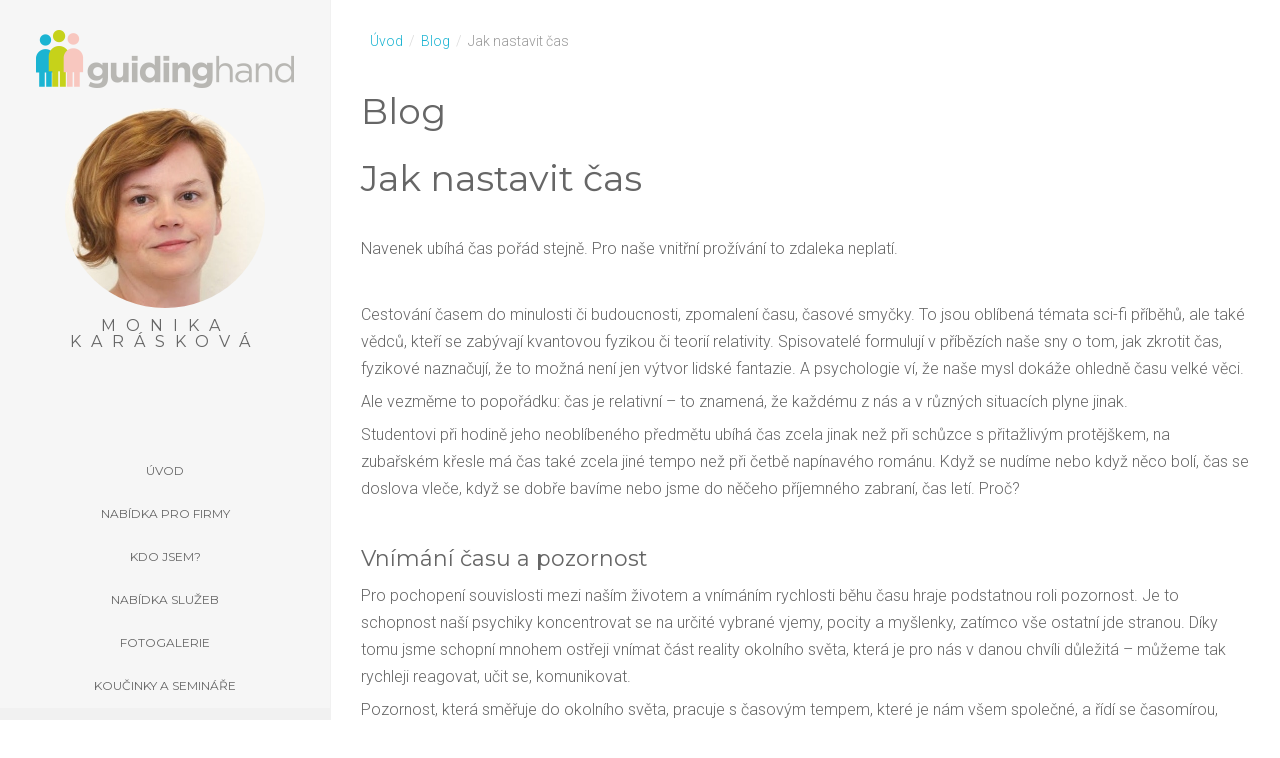

--- FILE ---
content_type: text/html; charset=utf-8
request_url: https://www.guidinghand.cz/blog/jak-nastavit-cas
body_size: 8407
content:
<!DOCTYPE html>
<html xmlns="http://www.w3.org/1999/xhtml" xml:lang="cs-cz" lang="cs-cz" dir="ltr">
<head>
<link href="https://www.guidinghand.cz/blog/jak-nastavit-cas" rel="canonical" />

		
<meta http-equiv="X-UA-Compatible" content="IE=edge">
<meta name="viewport" content="width=device-width, initial-scale=1.0" />
<meta charset="utf-8" />
	<base href="https://www.guidinghand.cz/blog/jak-nastavit-cas" />
	<meta name="keywords" content="koučink, mentorink, lektorské služby, personalistika, public relation" />
	<meta name="robots" content="max-snippet:-1, max-image-preview:large, max-video-preview:-1" />
	<meta name="description" content="Monika Karásková - personalistika, lektorské služby, koučink, mentorink, public relation." />
	
	<title>Jak nastavit čas | GuidingHand.cz</title>
	<link href="//ajax.googleapis.com/ajax/libs/jqueryui/1.9.2/themes/base/jquery-ui.css" rel="stylesheet" />
	<link href="/plugins/system/jce/css/content.css?aa754b1f19c7df490be4b958cf085e7c" rel="stylesheet" />
	<link href="/templates/jm-portfolio/css/bootstrap.30.css" rel="stylesheet" />
	<link href="/templates/jm-portfolio/css/bootstrap_responsive.30.css" rel="stylesheet" />
	<link href="/templates/jm-portfolio/css/template.30.css" rel="stylesheet" />
	<link href="/templates/jm-portfolio/css/offcanvas.30.css" rel="stylesheet" />
	<link href="/templates/jm-portfolio/css/template_responsive.30.css" rel="stylesheet" />
	<link href="//fonts.googleapis.com/css?family=Roboto:300,400,700,400italic,700italic&amp;subset=latin-ext" rel="stylesheet" />
	<link href="//fonts.googleapis.com/css?family=Montserrat:400,700" rel="stylesheet" />
	<link href="/modules/mod_djmegamenu/assets/css/animations.css?v=4.0.0.pro" rel="stylesheet" />
	<link href="/modules/mod_djmegamenu/assets/css/offcanvas.css?v=4.0.0.pro" rel="stylesheet" />
	<link href="/modules/mod_djmegamenu/mobilethemes/light/djmobilemenu.css?v=4.0.0.pro" rel="stylesheet" />
	<link href="//maxcdn.bootstrapcdn.com/font-awesome/4.7.0/css/font-awesome.min.css" rel="stylesheet" />
	<link href="/templates/jm-portfolio/css/djmegamenu.30.css" rel="stylesheet" />
	<link href="/templates/jm-portfolio/css/custom.css" rel="stylesheet" />
	<style>
.dj-hideitem { display: none !important; }

		@media (min-width: 1201px) {	
			#dj-megamenu315mobile { display: none; }
		}
		@media (max-width: 1200px) {
			#dj-megamenu315, #dj-megamenu315sticky, #dj-megamenu315placeholder { display: none !important; }
		}
	
	</style>
	<script type="application/json" class="joomla-script-options new">{"csrf.token":"4bddd49cdcd3644f2ac60d929036d78c","system.paths":{"root":"","base":""}}</script>
	<script src="/media/jui/js/jquery.min.js"></script>
	<script src="/media/jui/js/jquery-noconflict.js"></script>
	<script src="//ajax.googleapis.com/ajax/libs/jqueryui/1.9.2/jquery-ui.min.js"></script>
	<script src="/media/system/js/caption.js?ebc872b9b23caf10c120e331081d420a"></script>
	<script src="/media/system/js/core.js?ebc872b9b23caf10c120e331081d420a"></script>
	<script src="/media/jui/js/jquery-migrate.min.js?ebc872b9b23caf10c120e331081d420a"></script>
	<script src="/media/jui/js/bootstrap.min.js?ebc872b9b23caf10c120e331081d420a"></script>
	<script src="/plugins/system/ef4_jmframework/includes/assets/template/js/layout.min.js"></script>
	<script src="/templates/jm-portfolio/js/scripts.js"></script>
	<script src="/templates/jm-portfolio/js/offcanvas.js"></script>
	<script src="/templates/jm-portfolio/js/socials.js"></script>
	<script src="/templates/jm-portfolio/js/backtotop.js"></script>
	<script src="/templates/jm-portfolio/js/jquery.countTo.js"></script>
	<script src="/modules/mod_djmegamenu/assets/js/jquery.djmegamenu.js?v=4.0.0.pro" defer></script>
	<script src="/modules/mod_djmegamenu/assets/js/jquery.djmobilemenu.js?v=4.0.0.pro" defer></script>
	<script>
jQuery(function($){ initTooltips(); $("body").on("subform-row-add", initTooltips); function initTooltips (event, container) { container = container || document;$(container).find(".hasTooltip").tooltip({"html": true,"container": "body"});} });jQuery(window).on('load',  function() {
				new JCaption('img.caption');
			});
	(function(){
		var cb = function() {
			var add = function(css, id) {
				if(document.getElementById(id)) return;
				
				var l = document.createElement('link'); l.rel = 'stylesheet'; l.id = id; l.href = css;
				var h = document.getElementsByTagName('head')[0]; h.appendChild(l);
			}
			add('/media/djextensions/css/animate.min.css', 'animate_min_css');
			add('/media/djextensions/css/animate.ext.css', 'animate_ext_css');
		};
		var raf = requestAnimationFrame || mozRequestAnimationFrame || webkitRequestAnimationFrame || msRequestAnimationFrame;
		if (raf) raf(cb);
		else window.addEventListener('load', cb);
	})();
	</script>

<link href="https://www.guidinghand.cz/images/layout/favicon.png" rel="Shortcut Icon" />
<!-- Global site tag (gtag.js) - Google Analytics -->
<script async src="https://www.googletagmanager.com/gtag/js?id=UA-2487041-35"></script>
<script>
  window.dataLayer = window.dataLayer || [];
  function gtag(){dataLayer.push(arguments);}
  gtag('js', new Date());

  gtag('config', 'UA-2487041-35');
</script>


<!-- Google sitelinks search markup-->
<script type="application/ld+json">
{
    "@context": "http://schema.org",
    "@type": "WebSite",
    "url": "https://www.guidinghand.cz/",
    "potentialAction": {
        "@type": "SearchAction",
        "target": "https://www.guidinghand.cz/search?searchword={search_term_string}",
        "query-input": "required name=search_term_string"
    }
}
</script>
<!-- End of Google sitelinks search markup-->



<!-- Google breadcrumb markup-->
<script type="application/ld+json">
{
  "@context" : "http://schema.org",
  "@type" : "BreadcrumbList",
  "itemListElement":
  [
  	{
	  "@type": "ListItem",
	  "position": 1,
	  "item":
	  {
	    "@id": "https://www.guidinghand.cz/",
	    "name": "Úvod"
	  }
	}
,
	{
	  "@type": "ListItem",
	  "position": 2,
	  "item":
	  {
	    "@id": "https://www.guidinghand.cz/blog/",
	    "name": "Blog"
	  }
	}
  ]
}
</script>
<!-- End of Google breadcrumb markup-->

<!-- sh404SEF OGP tags -->
<meta property="og:locale" content="cs_CZ" >
    <meta property="og:title" content="Jak nastavit čas | GuidingHand.cz" >
    <meta property="og:description" content="Monika Karásková - personalistika, lektorské služby, koučink, mentorink, public relation." >
    <meta property="og:type" content="article" >
<meta property="og:url" content="https://www.guidinghand.cz/blog/jak-nastavit-cas" >
    <meta property="og:image" content="https://www.guidinghand.cz/images/ilustracni/hodiny_copy.jpg" >
    <meta property="og:image:width" content="400" >
    <meta property="og:image:height" content="267" >
    <meta property="og:image:secure_url" content="https://www.guidinghand.cz/images/ilustracni/hodiny_copy.jpg" >
    <meta property="og:site_name" content="Monika Karásková - GuidingHand.cz" >
    <meta property="fb:admins" content="4859901434676" >
    <meta property="fb:app_id" content="172443523443349" >
<!-- sh404SEF OGP tags - end -->

</head>
<body class=" off-canvas-right sticky-bar noheader   sidebar-left"><div class="dj-offcanvas-wrapper"><div class="dj-offcanvas-pusher"><div class="dj-offcanvas-pusher-in">
  <div id="jm-allpage">
  	  		  			<div id="jm-offcanvas">
	<div id="jm-offcanvas-toolbar">
		<a class="toggle-nav close-menu"><span class="icon-remove"></span></a>
	</div>
	<div id="jm-offcanvas-content">
			<div class="jm-module  blank-ms">
		<div  class="jm-module-in">
					    <div class="jm-module-content clearfix notitle">
		    	

<div class="custom blank-ms"  >
	<p>Assign modules on offcanvas module position to make them visible in the sidebar.</p></div>
	      
		    </div>
		</div>
	</div>
		<div class="jm-module  blank-ms">
		<div  class="jm-module-in">
					   		<h3 class="jm-title ">Hlavní menu</h3>
		   			    <div class="jm-module-content clearfix ">
		    	<ul class="nav menu mod-list">
<li class="item-435 default"><a href="/" >Úvod</a></li><li class="item-1026"><a href="/nabidka-pro-firmy" >Nabídka pro firmy</a></li><li class="item-1028 parent"><a href="/kdo-jsem/" >Kdo jsem?</a></li><li class="item-1027 parent"><a href="/nabidka-sluzeb/" >Nabídka služeb</a></li><li class="item-1038"><a href="/fotogalerie/" >Fotogalerie</a></li><li class="item-1040"><a href="/nekategorizovane/inspirace" >Koučinky a semináře</a></li><li class="item-1039 current active"><a href="/blog/" >Blog</a></li><li class="item-1041"><a href="/nejcastejsi-dotazy" >Nejčastější dotazy</a></li><li class="item-1042"><a href="/reference/" >Reference</a></li><li class="item-975"><a href="/kontakt" >Kontakt</a></li></ul>
	      
		    </div>
		</div>
	</div>
	
	</div>
</div>  		  		  			  		  			<div id="jm-sidebar" class="">
	<div id="jm-sidebar-in" class="container-fluid">
				<div id="jm-bar-left" class="pull-left">
			<div id="jm-logo-sitedesc">
				<div id="jm-logo-sitedesc-in">
										<div id="jm-logo">
						<a href="https://www.guidinghand.cz/">
														<img src="https://www.guidinghand.cz/images/layout/logo.png" alt="Monika Karásková - GuidingHand.cz" />
													</a>
            <div class="monika-menu">             
             <div class="jm-welcome" style="margin-top: 20px; padding-bottom: 20px;">
             <img class="img-circle" src="/images/layout/monika02.jpg" width="200" height="200" style="padding-bottom: 10px;"/>
             <div class="jm-subtitle">Monika Karásková</div>
            </div> 
            </div>       
            
					</div>
														</div>
			</div>
		</div>
						<div id="jm-bar-right" class="pull-right">
			<nav id="jm-top-menu" class="">
				    <div class="jm-module-raw ">
        
<div class="dj-megamenu-wrapper">


<ul id="dj-megamenu315" class="dj-megamenu dj-megamenu-override horizontalMenu "
	data-options='{"wrap":"jm-top-menu","animIn":"fadeInUp","animOut":"zoomOut","animSpeed":"normal","openDelay":"250","closeDelay":"500","event":"mouseenter","fixed":"0","offset":"0","theme":"override","direction":"ltr","wcag":"1"}' data-trigger="1200">
<li class="dj-up itemid435 first"><a class="dj-up_a  " href="/" ><span >Úvod</span></a></li><li class="dj-up itemid1026"><a class="dj-up_a  " href="/nabidka-pro-firmy" ><span >Nabídka pro firmy</span></a></li><li class="dj-up itemid1028 fullsub parent"><a class="dj-up_a  " href="/kdo-jsem/" ><span class="dj-drop" >Kdo jsem?<em class="arrow" aria-hidden="true"></em></span></a><div class="dj-subwrap  single_column subcols1" style="width: 100%;"><div class="dj-subwrap-in" style="width: 100%;"><div class="dj-subcol" style="width:25%"><ul class="dj-submenu"><li class="itemid1029 first"><a href="/kdo-jsem/proc-nazev-guidinghand" >Proč název Guidinghand</a></li><li class="itemid1030"><a href="/kdo-jsem/cim-se-zabyvam" >Čím se zabývám</a></li><li class="itemid1031"><a href="/kdo-jsem/zkusenosti" >Zkušenosti</a></li><li class="itemid1032"><a href="/kdo-jsem/co-firmam-nabizim" >Co firmám nabízím</a></li><li class="itemid1033"><a href="/kdo-jsem/s-cim-jsem-firmam-pomohla" >S čím jsem firmám pomohla</a></li></ul></div><div style="clear:both;height:0"></div></div></div></li><li class="dj-up itemid1027 parent"><a class="dj-up_a  " href="/nabidka-sluzeb/" ><span class="dj-drop" >Nabídka služeb<em class="arrow" aria-hidden="true"></em></span></a><div class="dj-subwrap  single_column subcols1" style=""><div class="dj-subwrap-in" style="width:200px;"><div class="dj-subcol" style="width:200px"><ul class="dj-submenu"><li class="itemid1037 first"><a href="/nabidka-sluzeb/personalistika" >Personalistika</a></li><li class="itemid1036"><a href="/nabidka-sluzeb/lektorske-sluzby" >Lektorské služby</a></li><li class="itemid1034"><a href="/nabidka-sluzeb/koucink" >Koučink</a></li><li class="itemid1035"><a href="/nabidka-sluzeb/mentorink" >Mentorink</a></li></ul></div><div style="clear:both;height:0"></div></div></div></li><li class="dj-up itemid1038"><a class="dj-up_a  " href="/fotogalerie/" ><span >Fotogalerie</span></a></li><li class="dj-up itemid1040"><a class="dj-up_a  " href="/nekategorizovane/inspirace" ><span >Koučinky a semináře</span></a></li><li class="dj-up itemid1039 current active"><a class="dj-up_a active " href="/blog/" ><span >Blog</span></a></li><li class="dj-up itemid1041"><a class="dj-up_a  " href="/nejcastejsi-dotazy" ><span >Nejčastější dotazy</span></a></li><li class="dj-up itemid1042"><a class="dj-up_a  " href="/reference/" ><span >Reference</span></a></li><li class="dj-up itemid975"><a class="dj-up_a  " href="/kontakt" ><span >Kontakt</span></a></li></ul>


	<div id="dj-megamenu315mobile" class="dj-megamenu-offcanvas dj-megamenu-offcanvas-light ">
		<a href="#" class="dj-mobile-open-btn" aria-label="Open mobile menu"><span class="fa fa-bars" aria-hidden="true"></span></a>		
		<aside id="dj-megamenu315offcanvas" class="dj-offcanvas dj-offcanvas-light " data-effect="3">
			<div class="dj-offcanvas-top">
				<a href="#" class="dj-offcanvas-close-btn" aria-label="Close mobile menu"><span class="fa fa-close" aria-hidden="true"></span></a>
			</div>
						
						
			<div class="dj-offcanvas-content">			
				<ul class="dj-mobile-nav dj-mobile-light ">
<li class="dj-mobileitem itemid-435"><a href="/" >Úvod</a></li><li class="dj-mobileitem itemid-1026"><a href="/nabidka-pro-firmy" >Nabídka pro firmy</a></li><li class="dj-mobileitem itemid-1028 deeper parent"><a href="/kdo-jsem/" >Kdo jsem?</a><ul class="dj-mobile-nav-child"><li class="dj-mobileitem itemid-1029"><a href="/kdo-jsem/proc-nazev-guidinghand" >Proč název Guidinghand</a></li><li class="dj-mobileitem itemid-1030"><a href="/kdo-jsem/cim-se-zabyvam" >Čím se zabývám</a></li><li class="dj-mobileitem itemid-1031"><a href="/kdo-jsem/zkusenosti" >Zkušenosti</a></li><li class="dj-mobileitem itemid-1032"><a href="/kdo-jsem/co-firmam-nabizim" >Co firmám nabízím</a></li><li class="dj-mobileitem itemid-1033"><a href="/kdo-jsem/s-cim-jsem-firmam-pomohla" >S čím jsem firmám pomohla</a></li></ul></li><li class="dj-mobileitem itemid-1027 deeper parent"><a href="/nabidka-sluzeb/" >Nabídka služeb</a><ul class="dj-mobile-nav-child"><li class="dj-mobileitem itemid-1037"><a href="/nabidka-sluzeb/personalistika" >Personalistika</a></li><li class="dj-mobileitem itemid-1036"><a href="/nabidka-sluzeb/lektorske-sluzby" >Lektorské služby</a></li><li class="dj-mobileitem itemid-1034"><a href="/nabidka-sluzeb/koucink" >Koučink</a></li><li class="dj-mobileitem itemid-1035"><a href="/nabidka-sluzeb/mentorink" >Mentorink</a></li></ul></li><li class="dj-mobileitem itemid-1038"><a href="/fotogalerie/" >Fotogalerie</a></li><li class="dj-mobileitem itemid-1040"><a href="/nekategorizovane/inspirace" >Koučinky a semináře</a></li><li class="dj-mobileitem itemid-1039 current active"><a href="/blog/" >Blog</a></li><li class="dj-mobileitem itemid-1041"><a href="/nejcastejsi-dotazy" >Nejčastější dotazy</a></li><li class="dj-mobileitem itemid-1042"><a href="/reference/" >Reference</a></li><li class="dj-mobileitem itemid-975"><a href="/kontakt" >Kontakt</a></li></ul>
			</div>
			
						
			<div class="dj-offcanvas-end" tabindex="0"></div>
		</aside>
	</div>


</div>    </div>
    <div class="jm-module-raw  pull-down">
        

<div class="custom pull-down"  >
	<div class="jm-social">
<div class="jm-overlays">
<div class="jm-overlay jm-facebook"><span>Facebook</span></div>
<div class="jm-overlay jm-linkedin"><span>LinkedIn</span></div>
<div class="jm-overlay jm-skype"><span>Skype</span></div>
</div>
<a class="jm-facebook" href="https://www.facebook.com/Guidinghand-2045425938862525/?modal=admin_todo_tour"> </a> <a class="jm-linkedin" href="https://www.linkedin.com/in/monika-kar%C3%A1skov%C3%A1-314a9096/"> </a> <a class="jm-skype" href="skype:MONIQUEKARASKOVA"> </a></div></div>
    </div>
    <div class="jm-module-raw  nomargin-ms visible-desktop">
        

<div class="custom nomargin-ms visible-desktop"  >
	<p><a class="toggle-nav menu"><span class="icon-align-justify"></span></a></p></div>
    </div>

			</nav>
		</div>
			</div>
</div>
  		  			  		  			  		  			  		  			<div id="jm-system-message" class="jm-system-message"><div class="container-fluid"><div id="system-message-container">
	</div>
</div></div>
  		  			<div id="jm-main" class="">
	<div class="container-fluid">
				<div class="row-fluid">
			<div id="jm-breadcrumbs" class="span12 ">
					<div class="jm-module ">
		<div  class="jm-module-in">
					    <div class="jm-module-content clearfix notitle">
		    	<div aria-label="Drobečková navigace" role="navigation">
	<ul itemscope itemtype="https://schema.org/BreadcrumbList" class="breadcrumb">
					<li class="active">
				<span class="divider icon-location"></span>
			</li>
		
						<li itemprop="itemListElement" itemscope itemtype="https://schema.org/ListItem">
											<a itemprop="item" href="/" class="pathway"><span itemprop="name">Úvod</span></a>
					
											<span class="divider">
							/						</span>
										<meta itemprop="position" content="1">
				</li>
							<li itemprop="itemListElement" itemscope itemtype="https://schema.org/ListItem">
											<a itemprop="item" href="/blog/" class="pathway"><span itemprop="name">Blog</span></a>
					
											<span class="divider">
							/						</span>
										<meta itemprop="position" content="2">
				</li>
							<li itemprop="itemListElement" itemscope itemtype="https://schema.org/ListItem" class="active">
					<span itemprop="name">
						Jak nastavit čas					</span>
					<meta itemprop="position" content="3">
				</li>
				</ul>
</div>
	      
		    </div>
		</div>
	</div>
	
			</div>
		</div>
				<div class="row-fluid">
			<div id="jm-content" class="span12" data-xtablet="span12" data-tablet="span12" data-mobile="span12">
												<div id="jm-maincontent">
										<div class="item-page  jm-image-shadow" itemscope itemtype="https://schema.org/Article">
	<meta itemprop="inLanguage" content="cs-CZ" />
		<div class="page-header">
		<h1> Blog </h1>
	</div>
	
		
			<div class="page-header">
		<h2 itemprop="headline">
			Jak nastavit čas		</h2>
							</div>
					
		
						<dl class="article-info muted">

		
			<dt class="article-info-term">
									Podrobnosti							</dt>

			
			
			
			
			
		
					
			
						</dl>
	
	
		
								<div itemprop="articleBody">
		<p>Navenek ubíhá čas pořád stejně. Pro naše vnitřní prožívání to zdaleka neplatí.</p>
 
<p>&nbsp;</p>
<p>Cestování časem do minulosti či budoucnosti, zpomalení času, časové smyčky. To jsou oblíbená témata sci-fi příběhů, ale také vědců, kteří se zabývají kvantovou fyzikou či teorií relativity. Spisovatelé formulují v&nbsp;příbězích naše sny o&nbsp;tom, jak zkrotit čas, fyzikové naznačují, že to možná není jen výtvor lidské fantazie. A&nbsp;psychologie ví, že naše mysl dokáže ohledně času velké&nbsp;věci.</p>
<p>Ale vezměme to popořádku: čas je relativní – to znamená, že každému z&nbsp;nás a&nbsp;v&nbsp;různých situacích plyne jinak.</p>
<p>Studentovi při hodině jeho neoblíbeného předmětu ubíhá čas zcela jinak než při schůzce s&nbsp;přitažlivým protějškem, na zubařském křesle má čas také zcela jiné tempo než při četbě napínavého románu. Když se nudíme nebo když něco bolí, čas se doslova vleče, když se dobře bavíme nebo jsme do něčeho příjemného zabraní, čas letí. Proč?</p>
<p>&nbsp;</p>
<h2>Vnímání času a&nbsp;pozornost</h2>
<p>Pro pochopení souvislosti mezi naším životem a&nbsp;vnímáním rychlosti běhu času hraje podstatnou roli pozornost. Je to schopnost naší psychiky koncentrovat se na určité vybrané vjemy, pocity a&nbsp;myšlenky, zatímco vše ostatní jde stranou. Díky tomu jsme schopní mnohem ostřeji vnímat část reality okolního světa, která je pro nás v&nbsp;danou chvíli důležitá – můžeme tak rychleji reagovat, učit se, komunikovat.</p>
<p>Pozornost, která směřuje do okolního světa, pracuje s&nbsp;časovým tempem, které je nám všem společné, a&nbsp;řídí se časomírou, našimi denními zvyklostmi, střídáním dne a&nbsp;noci. Čím více se soustředíme na věci a&nbsp;lidi kolem nás, tím více bude naše vnímání času tikat ve stejném rytmu jako okolnímu světu. To je dost praktické, pokud máme někam dorazit včas, něco udělat včas atd.</p>
<p>Naše pozornost se ale často zaměřuje i&nbsp;na vnitřní svět, plný myšlenek a&nbsp;pocitů včetně pocitů tělesných. Vnímání času, běžícího v&nbsp;našem vnitřním světě, je už velmi různé. Zhruba to lze popsat tak, že čím je nám v&nbsp;danou chvíli ve vnitřním světě lépe, tím čas běží pomaleji – a&nbsp;naopak. Ještě je nutné dodat, že čím pomaleji běží naše hodiny, tím více času uběhne v&nbsp;okolním světě.</p>
<p>Existují pomůcky, jak odklonit pozornost do svého světa, kde běží čas rychleji.</p>
<p>Pokud se tedy zasníme nad příjemnými vzpomínkami, náš čas se na chvíli skoro zastaví, ale čas venku jakoby nabere tempo tryskáče. Naopak při bolestivém či jinak nepříjemném vjemu (např. již zmiňované zubařské křeslo) se situace obrací.</p>
<p>Existuje i&nbsp;situace, ve které jakoby mizí hranice mezi vnitřním a&nbsp;vnějším světem. Pokud se co nejvíce soustředíme na přítomný okamžik nebo vnější situaci, která na nás působí nadčasově, běh času se opět zpomalí.</p>
<p>Důvod, proč příjemné stavy naše vnitřní časové tempo zpomalují a&nbsp;nepříjemné naopak zrychlují, je psychologický i&nbsp;biologický. Asi to bude znít banálně, ale na psychologické rovině je důležité naše přání – prostě to, zda chceme, aby určitá chvíle uběhla rychle či pomalu.</p>
<p>Biologická rovina souvisí s&nbsp;mírou stresu či naopak relaxace organismu – čím větší stres prožíváme, tím rychleji nám běží čas, čím více jsme zrelaxovaní, tím pomalejší tempo mají pochody v&nbsp;našem těle a&nbsp;i&nbsp;čas se zpomalí. Jen opět připomínám, že čím pomaleji běží náš subjektivní čas, tím rychlejší tempo má čas venku a&nbsp;naopak.</p>
<h2>Hodina v&nbsp;dětství</h2>
<p>Vnímání času se mění během života: dětem běží pomaleji než starým lidem. Proč tomu tak je, to se snaží vysvětlit několik teorií.</p>
<p>Když jsme malí, je pro nás všechno nové. Naše psychika vstřebává mnohem více informací, naše pozornost je daleko více zaměřena na přítomný okamžik. Postupem času si vytváříme stereotypy v&nbsp;myšlení a&nbsp;prožívání světa, mnohem více se opakují i&nbsp;události v&nbsp;našem každodenním životě, naše pozornost je rozprostřena více do minulosti i&nbsp;budoucnosti. Je-li pravda, že vnímání přítomného okamžiku zpomaluje čas (vaše subjektivní vnímání času), pak tu máme první vysvětlení.</p>
<p>Další pohled, který se nijak nevylučuje s&nbsp;tím prvním, je, že možná vnímáme časový úsek relativně k&nbsp;dosud prožité délce našeho života. Ve čtyřech letech je pro nás rok čtvrtinou celého našeho bytí, zatímco ve čtyřiceti je to jedna čtyřicetina atd. – čas tedy zrychluje proto, že jeden časový úsek je v&nbsp;poměru s&nbsp;naší životní zkušeností stále kratší.</p>
<p>Další výklad souvisí s&nbsp;biologickými procesy v&nbsp;našem těle. Jednak jde o&nbsp;to, že s&nbsp;přibývajícím věkem se zpomalují procesy v&nbsp;těle, včetně srdečního tepu a&nbsp;dechové frekvence. V&nbsp;dětství toho organismus stihne za kratší časový úsek více, což má vliv na vnímání času – čím větší tělesné tempo, tím čas běží pomaleji. Je to trochu podobné jako v&nbsp;případě stresu nebo relaxace.</p>
<p>Dalším faktorem je vstřebávání nových informací. Při tomto procesu se uvolňuje neurotransmiter dopamin. Ten má údajně také vliv na subjektivní vnímání časového tempa – čím více dopaminu, tím pomaleji běží čas.</p>
<h2>Čas a&nbsp;sny</h2>
<p>Ve snovém příběhu se můžeme lehce pohybovat v&nbsp;různých časech, v&nbsp;historii i&nbsp;budoucnosti, na tom není nic zvláštního. Zajímavé to začíná být tehdy, když děj snu logicky směřuje k&nbsp;momentu, kdy je nějak důležitý podnět zvenčí, který v&nbsp;určitý okamžik skutečně nastane.</p>
<p>Tak například píšeme ve snu písemku ve školní lavici, nestíháme, tlačí nás čas, každou chvíli čekáme zvonek, který ukončí hodinu, a&nbsp;zvonek nás opravdu probudí, ale není to školní zvonek, nýbrž zvuk budíku. Nebo – utíkáme ve snu před nějakým nebezpečím, stále hrozí, že někam spadneme, přeskakujeme jámy a&nbsp;nakonec skutečně do jedné zahučíme – probudíme se na zemi, právě jsme spadli z&nbsp;postele.</p>
<p>&nbsp;</p>
<h2>Čas je relativní</h2>
<p>Kvantoví fyzikové by se mi smáli a&nbsp;říkali by zřejmě, že toto vědí už sto let. Čas prostě není jasná danost, pro všechny a&nbsp;za každé situace stejně tikající budík. Je to fenomén, který je podobně pružný a&nbsp;tvárný jako prostor. Měříme ho atomovými hodinami, ale jeho vnímání je velmi individuální.</p>
<p>&nbsp;</p>
<p>Autor: Jan Kulhánek</p>
<h3>Zdroj:&nbsp;<a href="https://psychologie.cz/jak-zastavit-cas/"></a><a href="https://psychologie.cz/jak-zastavit-cas/">https://psychologie.cz/jak-zastavit-cas/</a></h3>	</div>

	
	<ul class="pager pagenav">
	<li class="previous">
		<a class="hasTooltip" title="Nestíhám" aria-label="Předchozí článek: Nestíhám" href="/blog/nestiham" rel="prev">
			<span class="icon-chevron-left" aria-hidden="true"></span> <span aria-hidden="true">Předchozí</span>		</a>
	</li>
	<li class="next">
		<a class="hasTooltip" title="Jděte dál" aria-label="Další článek: Jděte dál" href="/blog/jdete-dal" rel="next">
			<span aria-hidden="true">Následující</span> <span class="icon-chevron-right" aria-hidden="true"></span>		</a>
	</li>
</ul>
							</div>
				</div>
											</div>
								</div>
	</div>
</div>
  		  			  		  			  		  			  		  			<footer id="jm-footer">
	<div id="jm-footer-in" class="container-fluid">
				<div id="jm-copyrights" class="">
			

<div class="custom"  >
	<p>© 2013-2018 Monika Karásková</p></div>

		</div>
				<div id="jm-poweredby">
			Realizace <a href="https://www.hezkeweby.cz" title="Petr Celý, HezkéWEBY.cz - Tvorba webových stránek a webhosting, služby v oblasti informačních technologií"><strong>HezkéWEBY.cz</strong></a>
		</div>
	</div>
</footer>
<div id="jm-back-top">
	<a href="#"><span>&nbsp;</span></a>
</div>
  		  			
  		  	  </div>
</div></div></div></body>
</html>

--- FILE ---
content_type: text/css
request_url: https://www.guidinghand.cz/templates/jm-portfolio/css/offcanvas.30.css
body_size: 640
content:
.cf:before,
.cf:after {
  display: table;
  content: "";
  line-height: 0;
}
.cf:after {
  clear: both;
}
html,
body {
  height: 100%;
}
html.no-scroll {
  width: 100%;
  overflow-y: scroll;
  position: fixed;
}
#jm-allpage {
  -webkit-transition: 300ms ease all;
  transition: 300ms ease all;
}
.off-canvas-right.off-canvas #jm-allpage {
  margin-left: -338px;
  margin-right: 338px;
}
.off-canvas-left.off-canvas #jm-allpage {
  margin-right: -338px;
  margin-left: 338px;
}
#jm-offcanvas {
  width: 338px;
  height: 100%;
  position: fixed;
  z-index: 99999;
  background: #f6f6f6;
  top: 0;
  -webkit-transition: 300ms ease all;
  transition: 300ms ease all;
}
.off-canvas-right #jm-offcanvas {
  right: -338px;
}
.off-canvas-right.off-canvas #jm-offcanvas {
  right: 0;
  overflow-y: auto;
}
.off-canvas-left #jm-offcanvas {
  left: -338px;
}
.off-canvas-left.off-canvas #jm-offcanvas {
  left: 0;
  overflow-y: auto;
}
#jm-offcanvas-toolbar {
  background: #dddddd;
  height: 40px;
  line-height: 40px;
  padding: 0 15px;
}
#jm-offcanvas-content {
  padding: 15px;
  color: #666666;
}
#jm-offcanvas-content .jm-title {
  color: #666666;
}
.toggle-nav {
  cursor: pointer;
}
.toggle-nav [class^="icon-"],
.toggle-nav [class*=" icon-"] {
  font-size: 20px;
}
.toggle-nav.menu {
  display: inline-block;
  vertical-align: top;
  text-align: center;
}
.sidebar-left #jm-sidebar .toggle-nav.menu,
.sidebar-right #jm-sidebar .toggle-nav.menu {
  display: block;
}
.toggle-nav.close-menu {
  color: #666666;
}
.toggle-nav.close-menu:hover {
  color: #1bb4d2;
}
.off-canvas-left #jm-offcanvas-toolbar {
  text-align: right;
}
html[dir='rtl'] .off-canvas-right #jm-offcanvas-toolbar {
  text-align: left;
}
#jm-top-menu-in {
  position: relative;
}
#jm-top-menu .toggle-nav.menu {
  text-align: center;
  box-sizing: border-box;
  line-height: 1;
  padding-top: 30px;
  color: #666666;
}
#jm-top-menu .toggle-nav.menu [class^="icon-"],
#jm-top-menu .toggle-nav.menu [class*=" icon-"] {
  top: 0;
}
#jm-top-menu .toggle-nav.menu:hover {
  color: #1bb4d2;
}
#jm-offcanvas .jm-module {
  margin: 30px 0 0;
}
#jm-offcanvas .jm-module:first-child {
  margin: 0;
}
#jm-offcanvas .jm-module .jm-title {
  color: #666666;
}
#jm-offcanvas .jm-module.border-title-ms .jm-title:after {
  background: #666666;
}
#jm-offcanvas .nav.menu li a,
#jm-offcanvas .nav.menu li span.separator {
  border-color: #f1f1f1;
}
#jm-offcanvas .jm-popular .jm-category-module li {
  border-color: #f1f1f1;
}
#jm-offcanvas .tagspopular ul li a,
#jm-offcanvas .tagssimilar ul li a {
  border-color: #f1f1f1;
}
#jm-offcanvas .tagspopular ul li a:hover,
#jm-offcanvas .tagssimilar ul li a:hover {
  color: #666666 !important;
  border-color: #666666;
}
#jm-offcanvas .jm-contact-info {
  border: 3px solid #666666;
}
#jm-offcanvas .jm-contact-info [class^="icon-"],
#jm-offcanvas .jm-contact-info [class*=" icon-"] {
  background: #f6f6f6;
}
#jm-offcanvas ul.list-striped > li {
  border-bottom-color: #f1f1f1;
}
#jm-offcanvas .categories-module li,
#jm-offcanvas .relateditems > li,
#jm-offcanvas .mostread > li,
#jm-offcanvas .latestnews > li,
#jm-offcanvas .archive-module > li {
  border-bottom-color: #f1f1f1;
}
/*# sourceMappingURL=/templates/jm-portfolio/css/offcanvas.30.map */

--- FILE ---
content_type: text/css
request_url: https://www.guidinghand.cz/templates/jm-portfolio/css/template_responsive.30.css
body_size: 1755
content:
.cf:before,
.cf:after {
  display: table;
  content: "";
  line-height: 0;
}
.cf:after {
  clear: both;
}
@media (max-width: 1840px) {
  .jm-welcome span {
    display: inline-block;
  }
  .jm-welcome .links a:first-child:after {
    display: none;
  }
}
@media (max-width: 1600px) {
  .panels-ms-col5 .nav.menu li {
    width: 33%;
  }
  .panels-ms-col5 .nav.menu li:nth-of-type(5n+6) {
    clear: none;
  }
  .panels-ms-col5 .nav.menu li:nth-of-type(3n+4) {
    clear: both;
  }
  .jm-welcome .jm-title {
    font-size: 48px;
    margin-bottom: 10px !important;
  }
  .jm-welcome .jm-subtitle {
    font-size: 16px;
  }
  .jm-welcome .icon-star:nth-of-type(4n+1) {
    padding-bottom: 20px;
  }
  .jm-welcome .icon-star:nth-of-type(2n+2) {
    padding-bottom: 18px;
  }
  .jm-welcome .icon-star:nth-of-type(3) {
    padding-bottom: 16px;
  }
  .jm-welcome .links a {
    font-size: 18px;
    line-height: 18px;
  }
  .jm-welcome .links a:first-child {
    margin-right: 30px;
  }
  .jm-welcome .links a:first-child:after {
    right: -15px;
  }
}
@media (max-width: 1400px) {
  .sidebar-left #jm-top-menu .dj-megamenu,
  .sidebar-right #jm-top-menu .dj-megamenu {
    padding-top: 50px;
  }
  .sidebar-left .items-row,
  .sidebar-right .items-row {
    margin-bottom: 0;
  }
  .sidebar-left .items-row [class*="span"],
  .sidebar-right .items-row [class*="span"] {
    margin-bottom: 30px;
  }
  .sidebar-left .items-row .span3,
  .sidebar-right .items-row .span3 {
    width: 50%;
  }
  .jm-pricing .price {
    font-size: 48px;
  }
  .jm-pricing .price .term {
    font-size: 12px;
  }
  .jm-pricing .price sub {
    font-size: 40px;
  }
  .panels-ms-col5 .nav.menu li {
    width: 50%;
  }
  .panels-ms-col5 .nav.menu li:nth-of-type(3n+4) {
    clear: none;
  }
  .panels-ms-col5 .nav.menu li:nth-of-type(2n+3) {
    clear: both;
  }
  .panels-ms-col4 .nav.menu li {
    width: 50%;
  }
  .panels-ms-col4 .nav.menu li:nth-of-type(4n+5) {
    clear: none;
  }
  .panels-ms-col4 .nav.menu li:nth-of-type(2n+3) {
    clear: both;
  }
}
@media (max-width: 1200px) {
  .jm-welcome .jm-title {
    font-size: 36px;
  }
  .jm-welcome .jm-subtitle {
    font-size: 12px;
  }
  .jm-welcome .links a {
    font-size: 12px;
    line-height: 12px;
  }
  .jm-welcome .links a span {
    height: 6px;
    width: 6px;
  }
  .jm-welcome .links a:first-child:after {
    height: 9.2px;
  }
  .sidebar-left #jm-allpage,
  .sidebar-right #jm-allpage {
    padding: 0;
  }
  .sidebar-left #jm-sidebar,
  .sidebar-right #jm-sidebar {
    position: static;
    width: 100%;
    height: 80px;
    border-width: 0 0 1px;
  }
  .sidebar-left #jm-sidebar-in,
  .sidebar-right #jm-sidebar-in {
    padding: 0 15px;
  }
  .sidebar-left #jm-bar-right,
  .sidebar-right #jm-bar-right {
    float: right;
  }
  .sidebar-left #jm-bar-left,
  .sidebar-right #jm-bar-left {
    width: auto;
  }
  .sidebar-left #jm-logo-sitedesc,
  .sidebar-right #jm-logo-sitedesc {
    text-align: left;
    padding: 13px 0;
  }
  .sidebar-left #jm-logo-sitedesc img,
  .sidebar-right #jm-logo-sitedesc img {
    max-height: 55px !important;
  }
  .sidebar-left #jm-sidebar .jm-module-raw,
  .sidebar-right #jm-sidebar .jm-module-raw {
    float: left;
    margin: 0;
  }
  .sidebar-left #jm-footer,
  .sidebar-right #jm-footer {
    width: auto;
    position: static;
    padding: 30px 0;
  }
  .sidebar-left #jm-copyrights,
  .sidebar-right #jm-copyrights {
    float: left;
    display: inline-block;
  }
  .sidebar-left #jm-poweredby,
  .sidebar-right #jm-poweredby {
    float: right;
    display: inline-block;
  }
  .sidebar-left #jm-sidebar .jm-social,
  .sidebar-right #jm-sidebar .jm-social {
    padding-top: 30px;
    position: relative;
    width: auto;
  }
  .sidebar-left #jm-allpage .dj-megamenu,
  .sidebar-right #jm-allpage .dj-megamenu {
    width: auto;
  }
  .sidebar-left #jm-allpage .dj-megamenu li.dj-up,
  .sidebar-right #jm-allpage .dj-megamenu li.dj-up {
    text-align: left;
    width: auto;
  }
  .sidebar-left #jm-allpage .dj-megamenu li.dj-up a.dj-up_a,
  .sidebar-right #jm-allpage .dj-megamenu li.dj-up a.dj-up_a {
    padding: 34px 30px;
  }
  .sidebar-left #jm-allpage .dj-megamenu li:hover div.dj-subwrap,
  .sidebar-right #jm-allpage .dj-megamenu li:hover div.dj-subwrap,
  .sidebar-left #jm-allpage .dj-megamenu li.hover div.dj-subwrap,
  .sidebar-right #jm-allpage .dj-megamenu li.hover div.dj-subwrap {
    left: 0;
    right: auto;
    top: 100%;
  }
  .sidebar-left.sticky-bar #jm-sidebar,
  .sidebar-right.sticky-bar #jm-sidebar {
    position: fixed;
    top: 0;
    left: 0;
    right: 0;
    z-index: 9999;
    margin: 0 auto;
    width: 100%;
  }
  #jm-copyrights,
  #jm-poweredby {
    float: none;
    width: 100%;
    text-align: center;
    margin: 0 0 10px;
  }
  #jm-copyrights {
    border: none;
  }
  .jm-social {
    display: none;
  }
  .visible-desktop {
    display: none !important;
  }
}
@media (max-width: 1100px) {
  .sidebar-left .horizontal-ms.pull-right-ms,
  .sidebar-right .horizontal-ms.pull-right-ms {
    float: none;
  }
  .sidebar-left #jm-top-menu .dj-megamenu,
  .sidebar-right #jm-top-menu .dj-megamenu {
    padding-top: 0;
  }
  .jm-pricing.col4 .box {
    width: 100%;
  }
  .panels-ms-col3 .nav.menu li {
    width: 50%;
  }
  .panels-ms-col3 .nav.menu li:nth-of-type(3n+4) {
    clear: none;
  }
  .panels-ms-col3 .nav.menu li:nth-of-type(2n+3) {
    clear: both;
  }
  .jm-welcome .jm-title {
    font-size: 20px;
  }
  .jm-welcome .jm-title span {
    display: block;
    padding-bottom: 20px;
  }
  .jm-welcome .jm-subtitle {
    font-size: 10px;
  }
}
@media (max-width: 979px) {
  .jm-module-in {
    height: auto !important;
  }
  img {
    box-sizing: border-box;
  }
  .btn {
    -webkit-appearance: none;
  }
  .jm-module-in {
    height: auto !important;
  }
  .sidebar-left .jm-welcome .links a:first-child,
  .sidebar-right .jm-welcome .links a:first-child {
    margin: 0 20px!important;
  }
  .sidebar-left .jm-welcome .links a:first-child:after,
  .sidebar-right .jm-welcome .links a:first-child:after {
    content: none;
  }
  .sidebar-left .panels-ms-col5 .nav.menu li,
  .sidebar-right .panels-ms-col5 .nav.menu li {
    width: 100%;
    clear: both;
  }
  .sidebar-left .panels-ms-col4 .nav.menu li,
  .sidebar-right .panels-ms-col4 .nav.menu li {
    width: 100%;
    clear: both;
  }
  .sidebar-left .panels-ms-col3 .nav.menu li,
  .sidebar-right .panels-ms-col3 .nav.menu li {
    width: 100%;
    clear: both;
  }
  .sidebar-left .panels-ms-col2 .nav.menu li,
  .sidebar-right .panels-ms-col2 .nav.menu li {
    width: 100%;
    clear: both;
  }
  .sidebar-left .items-row .span3,
  .sidebar-right .items-row .span3 {
    width: 100%;
  }
  .sidebar-left .box.span3,
  .sidebar-right .box.span3 {
    width: 50%;
    float: left;
  }
  .sidebar-left .jm-category-module.col2 li,
  .sidebar-right .jm-category-module.col2 li {
    width: 100% !important;
  }
  .panels-ms-col4 .nav.menu li {
    width: 50%;
  }
  .panels-ms-col3 .nav.menu li {
    width: 50%;
  }
  .jm-pricing .price {
    font-size: 32px;
  }
  .jm-pricing .price sub {
    font-size: 20px;
  }
}
@media (max-width: 767px) {
  input,
  select,
  textarea {
    max-width: 100%;
  }
  .btn,
  .btn2,
  a.button,
  input.button,
  button.button,
  input[type="submit"],
  button[type="submit"],
  input[type="reset"],
  button[type="reset"] {
    padding-left: 30px;
    padding-right: 30px;
  }
  .items-row {
    margin-bottom: 30px;
  }
  .items-row .item {
    margin-bottom: 30px;
  }
  #jm-allpage .items-row .item {
    margin-bottom: 0;
  }
  .jm-module.top-margin-ms {
    margin-top: 0 !important;
  }
  .jm-module.bottom-margin-ms {
    margin-bottom: 0 !important;
  }
  .panels-ms-col4 .nav.menu li {
    width: 100%;
  }
  .panels-ms-col3 .nav.menu li {
    width: 100%;
  }
  .panels-ms-col2 .nav.menu li {
    width: 100%;
  }
  html[dir='rtl'] .sidebar-left #jm-sidebar .jm-social,
  html[dir='rtl'] .sidebar-right #jm-sidebar .jm-social {
    float: left;
  }
  html[dir='rtl'] .sidebar-left #jm-bar-right,
  html[dir='rtl'] .sidebar-right #jm-bar-right {
    float: left;
  }
}
@media (max-width: 480px) {
  .page-header > h1 {
    font-size: 20px;
  }
  input,
  select,
  textarea {
    width: 100%;
  }
  dl.tabs,
  .nav-tabs {
    display: block !important;
  }
  dl.tabs dt.tabs,
  .nav-tabs > li {
    float: none !important;
  }
  dl.tabs dt.tabs a,
  .nav-tabs > li a {
    margin-left: 0 !important;
    margin-right: 0 !important;
  }
  #jm-allpage {
    padding-top: 0 !important;
  }
  #jm-allpage #jm-sidebar {
    position: static;
  }
  #jm-allpage .djrv_listing .djrv_single_review .djrv_user_rating {
    display: block;
    float: none !important;
    margin-bottom: 10px;
  }
  .jm-welcome .icon-star,
  .jm-welcome .jm-subtitle,
  .jm-welcome .links a {
    display: none;
  }
  .jm-welcome .links a:nth-of-type(1) {
    display: block;
  }
  .sidebar-left .jm-welcome .links a:first-child,
  .sidebar-right .jm-welcome .links a:first-child {
    margin: 0 !important;
  }
}
@media (max-width: 1199px) {
  .dj-slide-desc-text {
    padding: 10px !important;
  }
}
@media (max-width: 979px) {
  .dj-slide-title {
    display: block;
    width: 100%;
    white-space: nowrap;
    overflow: hidden;
    text-overflow: ellipsis;
    text-rendering: optimizeLegibility;
    box-sizing: border-box;
  }
  .dj-slide-description,
  .dj-slide-description p {
    display: block;
    width: 100%;
    white-space: nowrap;
    overflow: hidden;
    text-overflow: ellipsis;
    text-rendering: optimizeLegibility;
    box-sizing: border-box;
  }
  #jm-allpage .dj-readmore-wrapper .dj-readmore {
    padding: 20px 30px;
  }
  .header-slider-ms .dj-slide-description,
  .header-slider-ms .dj-slide-description p {
    white-space: initial;
    overflow: visible;
    text-overflow: initial;
    text-rendering: initial;
  }
}
@media (max-width: 767px) {
  #jm-allpage .dj-readmore-wrapper .dj-readmore {
    padding: 10px;
    font-size: 0.875em;
  }
}
@media (max-width: 550px) {
  #jm-allpage .djmediatools .dj-categories .dj-category-in {
    max-width: 400px;
  }
}
@media (max-width: 480px) {
  .dj-slide-title {
    font-size: 14px !important;
  }
  .dj-slide-description {
    font-size: 12px !important;
  }
  .dj-readmore-wrapper {
    display: none !important;
  }
  .dj-tabber .dj-navigation {
    display: none;
  }
  #jm-allpage .djmediatools .dj-categories .dj-category-in {
    max-width: 275px;
  }
}
@media (max-width: 320px) {
  .dj-slide-title,
  .nivo-controlNav,
  .dj-indicators,
  .navigation-container-custom,
  .dj-slide-description,
  .dj-slide-desc-text,
  .dj-slide-desc-bg {
    visibility: none;
    pointer-events: none;
    opacity: 0;
  }
}
/*# sourceMappingURL=/templates/jm-portfolio/css/template_responsive.30.map */

--- FILE ---
content_type: text/css
request_url: https://www.guidinghand.cz/templates/jm-portfolio/css/djmegamenu.30.css
body_size: 1903
content:
.cf:before,
.cf:after {
  display: table;
  content: "";
  line-height: 0;
}
.cf:after {
  clear: both;
}
.dj-megamenu {
  position: relative;
  display: inline-block;
  vertical-align: top;
  z-index: 500;
  text-align: left;
}
.dj-megamenu li.dj-up {
  background-image: none;
  position: relative;
  display: block;
  float: left;
  padding: 0;
  margin: 0;
}
.dj-megamenu li.dj-up a.dj-up_a {
  font-size: 12px;
  font-family: 'Montserrat', sans-serif;
  font-weight: 400;
  text-transform: uppercase;
  display: block;
  text-decoration: none;
  padding: 34px 30px;
  line-height: 1;
  cursor: pointer;
  color: #666666;
  -webkit-transition: border 0.2s ease-in;
  transition: border 0.2s ease-in;
}
.dj-megamenu li.dj-up a.dj-up_a span {
  display: block;
}
.dj-megamenu li.dj-up a.dj-up_a.withsubtitle {
  padding: 34px 30px 22px;
}
.dj-megamenu li.dj-up a.dj-up_a small.subtitle {
  display: block;
  font-size: 10px;
  text-transform: none;
  line-height: 1.2;
  opacity: 0.8;
}
.dj-megamenu li.dj-up.active a.dj-up_a,
.dj-megamenu li.dj-up:hover a.dj-up_a,
.dj-megamenu li.dj-up.hover a.dj-up_a {
  background-color: #f1f1f1;
}
.dj-megamenu li.separator > a {
  cursor: default;
}
.sidebar-left .dj-megamenu,
.sidebar-right .dj-megamenu {
  width: 100%;
  padding-top: 100px;
}
.sidebar-left .dj-megamenu li.dj-up,
.sidebar-right .dj-megamenu li.dj-up {
  text-align: center;
  width: 100%;
}
.sidebar-left .dj-megamenu li.dj-up a.dj-up_a,
.sidebar-right .dj-megamenu li.dj-up a.dj-up_a {
  padding: 15px 0;
}
.sidebar-left .dj-megamenu li:hover div.dj-subwrap,
.sidebar-right .dj-megamenu li:hover div.dj-subwrap,
.sidebar-left .dj-megamenu li.hover div.dj-subwrap,
.sidebar-right .dj-megamenu li.hover div.dj-subwrap {
  text-align: left;
  left: 330px;
  right: auto;
  top: -15px;
  margin: 0 !important;
}
.sidebar-right .dj-megamenu li:hover div.dj-subwrap,
.sidebar-right .dj-megamenu li.hover div.dj-subwrap {
  right: 330px !important;
  left: auto;
}
.sidebar-right .dj-megamenu li:hover div.dj-subwrap div.dj-subwrap,
.sidebar-right .dj-megamenu li.hover div.dj-subwrap div.dj-subwrap {
  right: 170px !important;
  left: auto !important;
}
.dj-megamenu-sticky {
  margin: 0 !important;
  line-height: 1;
  background: #f6f6f6;
}
.dj-megamenu-sticky ul.dj-megamenu {
  margin: 0 !important;
}
.dj-megamenu .dj-stickylogo.dj-align-center {
  text-align: center;
  margin: 10px;
}
.dj-megamenu .dj-stickylogo.dj-align-left {
  text-align: left;
  margin: 10px;
}
.dj-megamenu .dj-stickylogo.dj-align-right {
  text-align: right;
  margin: 10px;
}
#jm-top-menu .dj-megamenu-offcanvas .dj-mobile-open-btn,
#jm-top-menu .dj-megamenu-accordion .dj-mobile-open-btn,
#jm-top-menu .dj-megamenu-select .dj-mobile-open-btn {
  margin-top: 16px;
  margin-bottom: 16px;
  display: inline-block;
  vertical-align: top;
}
.dj-megamenu-offcanvas .dj-mobile-open-btn,
.dj-megamenu-accordion .dj-mobile-open-btn,
.dj-megamenu-select .dj-mobile-open-btn {
  background: none !important;
  border-radius: 0;
  color: #666666 !important;
}
.dj-megamenu-offcanvas .dj-mobile-open-btn:hover,
.dj-megamenu-accordion .dj-mobile-open-btn:hover,
.dj-megamenu-select .dj-mobile-open-btn:hover {
  color: #1bb4d2 !important;
}
.dj-megamenu-offcanvas:hover .dj-mobile-open-btn,
.dj-megamenu-accordion:hover .dj-mobile-open-btn,
.dj-megamenu-select:hover .dj-mobile-open-btn {
  color: #1bb4d2 !important;
}
#jm-allpage .dj-megamenu-select select {
  border: none;
  background: none;
}
#jm-allpage .select-input .dj-select {
  vertical-align: top;
  max-width: none;
  margin: 10px 0;
  font-family: inherit;
  font-size: 12px;
  font-weight: normal;
  padding: 8px;
  vertical-align: middle;
  border: 1px solid #f1f1f1;
  color: #999999;
  background: #f6f6f6;
  height: 38px;
  line-height: 38px;
}
.dj-megamenu li.dj-up:hover,
.dj-megamenu li.dj-up.hover,
.dj-megamenu .dj-submenu > li:hover,
.dj-megamenu .dj-subtree > li:hover {
  position: relative;
  z-index: 200;
}
.dj-megamenu li div.dj-subwrap {
  position: absolute;
  left: auto;
  right: auto;
  top: -9999px;
  visibility: hidden;
}
.dj-megamenu li:hover div.dj-subwrap,
.dj-megamenu li.hover div.dj-subwrap {
  left: 0;
  right: auto;
  top: 100%;
  visibility: visible;
  z-index: 300;
  box-sizing: border-box;
}
.dj-megamenu li:hover div.dj-subwrap div.dj-subwrap-in,
.dj-megamenu li.hover div.dj-subwrap div.dj-subwrap-in {
  background: #f1f1f1;
  padding: 15px 0;
  color: #666666;
}
.dj-megamenu li:hover div.dj-subwrap div.dj-subwrap,
.dj-megamenu li.hover div.dj-subwrap div.dj-subwrap {
  left: 100% !important;
  right: auto !important;
  top: -15px;
  z-index: 400;
  border-left: 5px solid transparent;
  border-right: 5px solid transparent;
  margin-left: 20px;
}
.dj-megamenu .dj-subcol {
  display: table-cell;
  vertical-align: top;
  box-sizing: border-box;
  height: 100%;
  padding: 0 25px;
}
.dj-megamenu .dj-submenu > li {
  display: block;
  position: relative;
  background: none;
}
.dj-megamenu .dj-submenu > li > a {
  font-size: 12px;
  color: #666666;
  font-family: 'Montserrat', sans-serif;
  display: block;
  line-height: 16px;
  text-decoration: none;
  padding: 13px 25px;
  margin: 0 -25px;
  text-transform: uppercase;
}
.dj-megamenu .dj-submenu > li > a small.subtitle {
  display: block;
  font-size: 11px;
}
.dj-megamenu .dj-submenu > li:hover > a,
.dj-megamenu .dj-submenu > li.hover > a,
.dj-megamenu .dj-submenu > li.active > a {
  background-color: #e4e4e4;
}
.dj-megamenu li.dj-up a.dj-up_a span.image-title {
  margin: 0 0 0 15px;
  display: inline-block;
  vertical-align: middle;
}
.dj-megamenu li > a > img {
  vertical-align: middle;
}
.dj-megamenu .dj-subtree li {
  display: block;
  background-image: none;
  position: relative;
  padding: 0 0 0 25px;
}
.dj-megamenu .dj-subtree > li > a {
  font-size: 12px;
  color: #666666;
  font-family: 'Montserrat', sans-serif;
  display: list-item;
  border: none;
  padding: 15px 0 15px 50px;
  margin: 0 -25px 0 -50px;
  text-transform: uppercase;
  text-decoration: none;
}
.dj-megamenu .dj-subtree > li > a:hover {
  background-color: #e4e4e4;
}
.dj-megamenu .dj-subtree li li a {
  padding-left: 75px;
  margin-left: -75px;
}
.dj-megamenu .dj-subtree > li > a small.subtitle {
  display: block;
  font-size: 0.9em;
  line-height: 1;
}
.dj-megamenu .dj-subtree > li:hover > a,
.dj-megamenu .dj-subtree > li.hover > a,
.dj-megamenu .dj-subtree > li.active > a {
  background-color: #e4e4e4;
}
.dj-megamenu .dj-subtree li a:after {
  content: "";
  display: block;
  width: 4px;
  height: 4px;
  position: absolute;
  left: 14px;
  top: 22px;
  border: 1px solid #c2c2c2;
  border-width: 0 1px 1px 0;
  -webkit-transform: rotate(-45deg);
  transform: rotate(-45deg);
  -webkit-transition: all 0.2s ease-in;
  transition: all 0.2s ease-in;
}
.dj-megamenu .dj-subtree li a:before {
  content: "";
  position: absolute;
  top: 24px;
  left: 0;
  width: 18px;
  border-bottom: 1px solid #c2c2c2;
  -webkit-transition: all 0.2s ease-in;
  transition: all 0.2s ease-in;
}
.dj-megamenu .dj-subtree li a:hover:after,
.dj-megamenu .dj-subtree li a:hover:before {
  border-color: #666666 !important;
  -webkit-transition: all 0.2s ease-in;
  transition: all 0.2s ease-in;
}
.dj-megamenu .multiple_cols .dj-subcol + .dj-subcol {
  position: relative;
}
.dj-megamenu .multiple_cols .dj-subcol + .dj-subcol:after {
  content: '';
  position: absolute;
  overflow: hidden;
  left: 0;
  top: 15px;
  bottom: 15px;
  border-left: 1px solid #e4e4e4;
}
.dj-megamenu .modules-wrap {
  color: #666666;
  padding: 15px 0;
}
.dj-megamenu .modules-wrap p {
  display: block;
  padding: 0;
}
.dj-megamenu .modules-wrap .moduletable {
  clear: both;
  margin: 30px 0 0;
  position: relative;
}
.dj-megamenu .modules-wrap .moduletable > h3 {
  color: #666666;
  font-weight: 400;
  font-size: 12px;
  text-transform: uppercase;
  line-height: 12px;
  position: relative;
  margin: 0 0 15px;
  padding: 0 0 10px;
}
.dj-megamenu .modules-wrap .moduletable > h3:after {
  content: ' ';
  position: absolute;
  left: 0;
  width: 18px;
  height: 1px;
  background: #cccccc;
  bottom: 0;
}
.dj-megamenu .modules-wrap .moduletable:first-child {
  margin: 0;
}
.dj-megamenu .nav.menu li a,
.dj-megamenu .nav.menu li span.separator {
  color: #666666;
  font-size: 12px;
  font-family: 'Montserrat', sans-serif;
  border: none;
  padding: 15px 25px;
  margin: 0 -25px;
  text-transform: uppercase;
}
.dj-megamenu .nav.menu li a:hover,
.dj-megamenu .nav.menu li span.separator:hover {
  background-color: #e4e4e4;
}
.dj-megamenu .nav.menu li.active > a,
.dj-megamenu .nav.menu li.active > span.separator {
  background-color: #e4e4e4;
}
.dj-megamenu .nav.menu > li.parent > ul,
.dj-megamenu .nav.menu > li.parent > ul {
  margin: 0;
}
.dj-megamenu .nav.menu li li {
  padding-left: 25px;
}
.dj-megamenu .nav.menu li li a,
.dj-megamenu .nav.menu li li span.separator {
  padding-left: 50px;
  margin-left: -50px;
}
.dj-megamenu .nav.menu li li a:after,
.dj-megamenu .nav.menu li li span.separator:after,
.dj-megamenu .nav.menu li li a:before,
.dj-megamenu .nav.menu li li span.separator:before {
  top: 20px;
  border-color: #c2c2c2;
}
.dj-megamenu .nav.menu li li a:before,
.dj-megamenu .nav.menu li li span.separator:before {
  top: 22px;
}
.dj-megamenu .nav.menu li li a:hover:after,
.dj-megamenu .nav.menu li li span.separator:hover:after,
.dj-megamenu .nav.menu li li a:hover:before,
.dj-megamenu .nav.menu li li span.separator:hover:before {
  border-color: #666666 !important;
}
.dj-megamenu .nav.menu li li li a,
.dj-megamenu .nav.menu li li li span.separator {
  padding-left: 75px;
  margin-left: -75px;
}
.sidebar-left .dj-megamenu li.dj-up,
.sidebar-right .dj-megamenu li.dj-up {
  margin-top: 1px;
}
.sidebar-left .dj-megamenu li.dj-up:first-child,
.sidebar-right .dj-megamenu li.dj-up:first-child {
  margin-top: 0;
}
.sidebar-top .dj-megamenu li.dj-up {
  margin-left: 1px;
}
.sidebar-top .dj-megamenu li.dj-up:first-child {
  margin-left: 0;
}
[dir='RTL'] .dj-megamenu {
  text-align: right;
}
[dir='RTL'] .dj-megamenu li.dj-up {
  float: right;
}
[dir='RTL'] .dj-megamenu li:hover div.dj-subwrap,
[dir='RTL'] .dj-megamenu li.hover div.dj-subwrap {
  left: auto;
  right: 0;
}
[dir='RTL'] .dj-megamenu li:hover div.dj-subwrap div.dj-subwrap,
[dir='RTL'] .dj-megamenu li.hover div.dj-subwrap div.dj-subwrap {
  left: auto;
  right: 100%;
  margin-left: 0;
  margin-right: 20px;
}
[dir='RTL'] .sidebar-left .dj-megamenu li:hover div.dj-subwrap,
[dir='RTL'] .sidebar-right .dj-megamenu li:hover div.dj-subwrap,
[dir='RTL'] .sidebar-left .dj-megamenu li.hover div.dj-subwrap,
[dir='RTL'] .sidebar-right .dj-megamenu li.hover div.dj-subwrap {
  text-align: right;
  left: 330px;
  right: auto;
  top: -15px;
}
[dir='RTL'] .sidebar-right .dj-megamenu li:hover div.dj-subwrap,
[dir='RTL'] .sidebar-right .dj-megamenu li.hover div.dj-subwrap {
  right: 330px !important;
  left: auto !important;
}
[dir='RTL'] .sidebar-right .dj-megamenu li:hover div.dj-subwrap div.dj-subwrap,
[dir='RTL'] .sidebar-right .dj-megamenu li.hover div.dj-subwrap div.dj-subwrap {
  left: auto !important;
  right: 170px !important;
}
[dir='RTL'] .dj-megamenu li:hover div.dj-subwrap div.dj-subwrap,
[dir='RTL'] .dj-megamenu li.hover div.dj-subwrap div.dj-subwrap {
  left: 170px !important;
  right: auto !important;
}
[dir='RTL'] .dj-megamenu .multiple_cols .dj-subcol + .dj-subcol {
  position: relative;
}
[dir='RTL'] .dj-megamenu .multiple_cols .dj-subcol + .dj-subcol:after {
  right: 0;
  left: auto;
  top: 15px;
  bottom: 15px;
  border-left: 1px solid #e4e4e4;
}
[dir='RTL'] .dj-megamenu .dj-subtree li {
  padding: 0 25px 0 0;
}
[dir='RTL'] .dj-megamenu .dj-subtree > li > a {
  padding: 15px 50px 15px 0;
  margin: 0 -50px 0 -25px;
}
[dir='RTL'] .dj-megamenu .dj-subtree li li a {
  padding-right: 75px;
  padding-left: 0;
  margin-right: -75px;
  margin-left: -25px;
}
[dir='RTL'] .dj-megamenu .dj-subtree li a:after {
  left: auto;
  right: 14px;
  -webkit-transform: rotate(135deg);
  transform: rotate(135deg);
}
[dir='RTL'] .dj-megamenu .dj-subtree li a:before {
  left: auto;
  right: 0;
}
[dir='RTL'] .dj-megamenu span.image-title {
  margin: 0 15px 0 0;
}
[dir='RTL'] .dj-megamenu .modules-wrap .moduletable > h3:after {
  right: 25px;
  left: auto;
}
[dir='RTL'] .dj-megamenu .nav.menu li li {
  padding-left: 0;
  padding-right: 25px;
}
[dir='RTL'] .dj-megamenu .nav.menu li li a,
[dir='RTL'] .dj-megamenu .nav.menu li li span.separator {
  padding-left: 0;
  padding-right: 50px;
  margin-left: -25px;
  margin-right: -50px;
}
[dir='RTL'] .dj-megamenu .nav.menu li li li a,
[dir='RTL'] .dj-megamenu .nav.menu li li li span.separator {
  padding-left: 0;
  padding-right: 75px;
  margin-left: -25px;
  margin-right: -75px;
}
[dir='RTL'] .sidebar-top .dj-megamenu li.dj-up {
  margin-left: 0px;
  margin-right: 1px;
}
[dir='RTL'] .sidebar-top .dj-megamenu li.dj-up:first-child {
  margin-left: 0;
  margin-right: 0;
}
/*# sourceMappingURL=/templates/jm-portfolio/css/djmegamenu.30.map */

--- FILE ---
content_type: application/javascript
request_url: https://www.guidinghand.cz/templates/jm-portfolio/js/offcanvas.js
body_size: 281
content:
/*--------------------------------------------------------------
# Copyright (C) joomla-monster.com
# License: http://www.gnu.org/licenses/gpl-2.0.html GNU/GPLv2 only
# Website: http://www.joomla-monster.com
# Support: info@joomla-monster.com
---------------------------------------------------------------*/

//jQuery Off-Canvas

var scrollsize;

jQuery(function() {
    // Toggle Nav on Click
    jQuery('.toggle-nav').click(function() {
    	// Get scroll size on offcanvas open
    	if(!jQuery('body').hasClass('off-canvas')) scrollsize = jQuery(window).scrollTop();
        // Calling a function
        toggleNav();
    });
});

function toggleNav() {
	var y = jQuery(window).scrollTop();
	var footerY = y + jQuery(window).height() - jQuery('#jm-footer').outerHeight();
    if (jQuery('body').hasClass('off-canvas')) {
        // Do things on Nav Close
        jQuery('body').removeClass('off-canvas');
        setTimeout(function() {
	        jQuery('.sticky-bar #jm-sidebar, #jm-footer').removeAttr('style');
	        jQuery('html').removeClass('no-scroll').removeAttr('style');
	        jQuery(window).scrollTop(scrollsize);
        }, 300);
		
    } else {
        // Do things on Nav Open
        jQuery('body').addClass('off-canvas');
		jQuery('.sticky-bar #jm-sidebar').css({'position':'absolute','top':y});
		if(jQuery('body').hasClass('sidebar-left') || jQuery('body').hasClass('sidebar-right')) {
			jQuery('#jm-footer').css({'position':'absolute','top':footerY});
		}		
        setTimeout(function() {
			jQuery('html').addClass('no-scroll').css('top',-y);
        }, 300);	
    }
}


--- FILE ---
content_type: application/javascript
request_url: https://www.guidinghand.cz/templates/jm-portfolio/js/socials.js
body_size: 104
content:
/*--------------------------------------------------------------
# Copyright (C) joomla-monster.com
# License: http://www.gnu.org/licenses/gpl-2.0.html GNU/GPLv2 only
# Website: http://www.joomla-monster.com
# Support: info@joomla-monster.com
---------------------------------------------------------------*/

jQuery(document).ready(function(){
	
	jQuery(".jm-social a").on("mouseenter", function() {
		var className = "." + jQuery(this).attr('class');
		jQuery(".jm-social, .jm-social a").css("z-index", "9999");
		jQuery(this).siblings("a").addClass("fadeOut");
		jQuery("#jm-footer").css("opacity", "0");
		jQuery(".jm-overlays").css("visibility", "visible");
		jQuery("div" + className).css("opacity", "1");
		
	});
	jQuery(".jm-social a").on("mouseleave", function() {
		var className = "." + jQuery(this).attr('class');		
		jQuery(this).siblings("a").removeClass("fadeOut");
		jQuery(".jm-overlays").css("visibility", "hidden");
		jQuery("div" + className).css("opacity", "0");
		jQuery("#jm-sidebar").css("z-index", "");
		jQuery("#jm-footer").css("opacity", "1");
		jQuery(".jm-social, .jm-social a").css("z-index", "");
	});
});